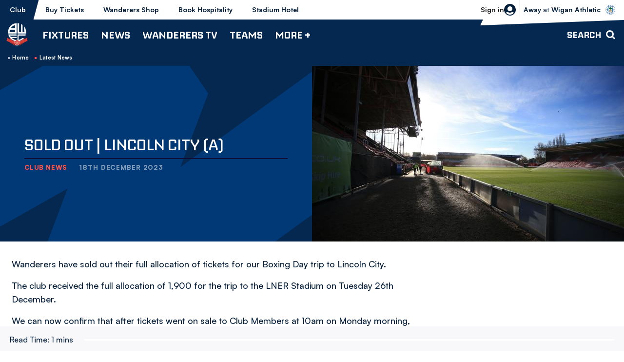

--- FILE ---
content_type: text/css
request_url: https://www.bwfc.co.uk/themes/custom/clubcast/css/global.6ace93b4ec09693eb2e8.css?t8u1xt
body_size: 10501
content:
@keyframes dot-bounce{0%{transform:translateY(0)}5%{transform:translateY(2px)}20%{transform:translateY(-8px)}35%{transform:translateY(4px)}40%{transform:translateY(0)}to{transform:translateY(0)}}@keyframes dot-fade{0%{opacity:1}50%{opacity:.2}to{opacity:1}}@keyframes dot-pulse{0%{transform:scale(1)}5%{transform:scale(.98)}50%{transform:scale(1.5)}to{transform:scale(1)}}@keyframes full-height{0%{height:0}to{height:100%}}@keyframes fade-in{0%{opacity:0}to{opacity:1}}:root{--columns:1;--gap:1rem}b,strong{font-weight:600}pre{margin-bottom:1rem}.block--narrow{padding:0 1rem}@media screen and (min-width:48em){.block--narrow{padding:0 4rem}}@media print,screen and (min-width:64em){.block--narrow{padding:0 5rem}}@media screen and (min-width:80em){.block--narrow{padding:0 7rem}}@media screen and (min-width:90em){.block--narrow{margin:0 auto;max-width:104rem}}@media print,screen and (min-width:40em){.block--narrow .field__items{max-width:31.25rem}}.button{left:0;position:relative;transition:.14s}.button,.button:hover{text-decoration:none;top:0}.button:hover{background-color:#1e1e1e;bottom:0;color:#fff}button .button,input .button{border-bottom:3px solid}button .button:hover,input .button:hover{left:0;top:0}input[type=radio]{accent-color:#f09;height:1rem;margin:0;vertical-align:middle;width:1rem}input[type=checkbox]{accent-color:#f09;height:1.5rem;margin:0;width:1.5rem}input[type=checkbox],input[type=radio]{margin-bottom:0}input[type=checkbox]+label,input[type=radio]+label{font-weight:600}.m-form{margin:1rem 0;padding:0 1rem}@media screen and (min-width:48em){.m-form{padding:0 4rem}}@media print,screen and (min-width:64em){.m-form{padding:0 5rem}}@media screen and (min-width:80em){.m-form{padding:0 7rem}}@media screen and (min-width:90em){.m-form{margin:1rem auto;max-width:104rem}}@media screen and (min-width:48em){.form-item,.form-wrapper{max-width:31.25rem}}.form-item--error-message{margin-bottom:1.5rem}@media screen and (min-width:23.4375em){input[type=submit]{min-width:14.0625rem}}.fieldset-legend,.form-composite>legend,.label,label,legend{background:transparent;font-family:Inter,Helvetica,Roboto,Arial,sans-serif;letter-spacing:normal;margin:0 0 .5rem}.fieldset-legend,.label{color:#1e1e1e;font:600 1rem Inter,Helvetica,Roboto,Arial,sans-serif;line-height:1.8;padding:0}fieldset{border:1px solid #e6e6e6;padding:.3125rem .625rem .625rem}.form-composite>.fieldset-wrapper>.description,.form-item .description{font-size:1rem;margin:0 0 1rem}.form-composite>.fieldset-wrapper{margin-bottom:1rem}.form-actions{display:flex;flex-wrap:wrap;justify-content:flex-start;width:100%}.form-actions>input:not(:last-child){margin-right:1rem}.container-inline{display:flex;flex-direction:row;flex-wrap:wrap}.container-inline>.form-item{flex:1;margin:0 .625rem}.container-inline>.form-item:first-child{margin-left:0}.container-inline>.form-item:last-child{margin-right:0}.form-type-checkbox{display:flex;flex-direction:row}.form-type-checkbox .option{flex:1}.m-contact__checkbox{align-items:center;display:flex}.m-contact__checkbox label{margin:0 0 0 .5rem}.form-hollow{background-color:#fff;background-position:100%;border:0;border-bottom:.125rem solid #1e1e1e;border-radius:0;padding:0 1.5rem 0 0}.webform-confirmation{margin-top:2.5rem;padding:0 1.25rem}.password-strength{display:flex;flex-direction:column-reverse;margin:-.625rem 0 1.5rem;width:100%}.password-strength__title{font-size:.875rem;font-weight:600;padding-left:1.5rem;position:relative}.password-strength__title:before{background:url([data-uri]) no-repeat 50%/contain;content:"";height:1.125rem;left:0;position:absolute;top:.0625rem;width:1.125rem}.password-strength__text{font-weight:400}.password-strength__meter{background-color:#f8f8fa;height:.25rem}.password-strength__indicator.is-weak{background-color:#c30000}.password-strength__indicator.is-fair{background-color:#ff9c00}.password-strength__indicator.is-good{background-color:#fc0}.password-strength__indicator.is-strong{background-color:#16d600}.password-confirm:not(.form-text){align-items:center;display:flex;font-size:.875rem;font-weight:600;position:relative}.password-confirm:not(.form-text) .error,.password-confirm:not(.form-text) .ok{font-size:0}.password-confirm:not(.form-text) .error:before,.password-confirm:not(.form-text) .ok:before{content:"";display:inline-block;height:1.125rem;margin-left:.3125rem;width:1.125rem}.password-confirm:not(.form-text) .error:before{background:url([data-uri]) no-repeat 50%/contain}.password-confirm:not(.form-text) .ok:before{background:url([data-uri]) no-repeat 50%/contain}.password-suggestions{background-color:#f8f8fa;border:0;border-radius:.5rem;font-size:.875rem;font-weight:600;max-width:100%;padding:1rem}.password-suggestions ul{font-weight:400;list-style:none;margin:.5rem 0 0}.password-suggestions ul>*+*{margin-top:.5rem}.password-suggestions li{padding-left:1.5625rem;position:relative}.password-suggestions li:before{background:url([data-uri]) no-repeat 0 0/contain;content:"";height:1.0625rem;left:0;position:absolute;top:50%;transform:translateY(-50%);width:1.0625rem}select{border-color:#1e1e1e;font:normal 1rem Inter,Helvetica,Roboto,Arial,sans-serif}details{border:2px solid #ddd}.details-description{margin-bottom:1rem}.profile{font-size:1.125rem;max-width:45rem;padding:0 1.25rem}@media print,screen and (min-width:40em){.profile{padding:0 2.5rem}}.profile .form-wrapper{padding:1.125rem 0}.profile legend{margin-bottom:0}.profile .fieldset-legend{font:700 1.375rem Inter,Helvetica,Roboto,Arial,sans-serif}@media screen and (min-width:48em){.profile .fieldset-legend{font-size:1.875rem}}.profile .field{display:flex;flex-direction:column;justify-content:space-between;margin:0;padding:.75rem 0}@media print,screen and (min-width:40em){.profile .field{align-items:center;flex-direction:row}}.profile .field .field__label,.profile .field .label{font-weight:600}@media print,screen and (min-width:40em){.profile .field .field__item{text-align:right}}.m-form--dark{color:#fff;color:var(--form-color--dark,#fff)}.m-form--dark .form-item [type=color],.m-form--dark .form-item [type=date],.m-form--dark .form-item [type=datetime-local],.m-form--dark .form-item [type=datetime],.m-form--dark .form-item [type=email],.m-form--dark .form-item [type=month],.m-form--dark .form-item [type=number],.m-form--dark .form-item [type=password],.m-form--dark .form-item [type=search],.m-form--dark .form-item [type=tel],.m-form--dark .form-item [type=text],.m-form--dark .form-item [type=time],.m-form--dark .form-item [type=url],.m-form--dark .form-item [type=week],.m-form--dark .form-item select,.m-form--dark .form-item textarea{background:hsla(0,0%,100%,.1);background:var(--footer-webform-form-item-input-background--dark,hsla(0,0%,100%,.1));border:1px solid #fff;border:var(--form-input-border--dark,1px solid #fff);color:#fff;color:var(--footer-webform-form-item-input-color--dark,#fff)}.m-form--dark .fieldset-legend,.m-form--dark .label,.m-form--dark label{color:#fff;color:var(--form-label-color--dark,#fff);font-size:.875rem;font-size:var(--form-label-font-size--dark,.875rem);text-transform:none;text-transform:var(--form-label-text-transform--dark,none)}body{margin-top:5rem}@media print,screen and (min-width:64em){body{margin-top:6.5rem}}@media screen and (max-width:63.99875em){.mobile-inline-nav--open,.mobile-login--open,.mobile-menu--open,.mobile-search--open{overflow:hidden}}.tabs.primary{margin-bottom:0}.tabs.primary .is-active{background-color:#f09}@media print,screen and (max-width:47.99875em){.table-scroll>table td{vertical-align:top}}.layout-container{position:relative}:is(.m-content__content,.m-article__content,.m-landing__content) table{width:100%!important}@media screen and (min-width:48em){.grecaptcha-badge{bottom:60px!important}}@view-transition{navigation:auto}.primary-bg{background:#f09}.dialog-off-canvas-main-canvas{--clubcast-offset-left:var(--drupal-displace-offset-left,0px);--clubcast-offset-top:var(--drupal-displace-offset-top,0px);--clubcast-offset-right:var(--drupal-displace-offset-right,0px);--clubcast-offset-bottom:var(--drupal-displace-offset-bottom,0px)}.m-app-links{display:flex;justify-content:center;list-style:none;margin:0}.m-app-links li{height:3.3125rem;width:3.3125rem}.m-app-links li:not(:first-child){margin-left:1rem}.m-app-links li a{display:block;height:100%}.m-app-links li a img{display:block}.m-auxiliary-nav{margin:0;margin:var(--auxiliary-nav-margin,0)}.m-auxiliary-nav__menu{align-items:center;color:#fff;color:var(--auxiliary-nav-color,#fff);display:flex;flex:1;font-size:.875rem;font-size:var(--auxiliary-nav-font-size,.875rem);font-weight:700;font-weight:var(--auxiliary-nav-font-weight,bold);list-style:none;margin:0}@media print,screen and (min-width:64em){.m-auxiliary-nav__menu{font-size:1rem;font-size:var(--auxiliary-nav-font-size,1rem);height:100%}}.m-auxiliary-nav__menu-item{flex:0 1 auto;line-height:normal}.m-auxiliary-nav__menu-item:not(:first-child) a{border-left:.125rem solid #1e1e1e}.m-auxiliary-nav__menu-link{color:inherit;display:block;margin:.625rem 0;margin:var(--auxiliary-nav-menu-link-margin,.625rem 0);padding:0 1rem}@media print,screen and (min-width:64em){.m-auxiliary-nav__menu-link{line-height:1;margin:.75rem 0 .75rem .5rem;margin:var(--auxiliary-nav-menu-link-margin,.75rem 0 .75rem .5rem);position:relative}.m-auxiliary-nav__menu-link:after{background:#f09;bottom:-1.0625rem;content:"";display:block;height:.375rem;left:0;margin:auto;position:absolute;right:0;top:auto;transform:none;transition:.25s;width:0}.m-auxiliary-nav__menu-link:hover{text-decoration:none}.m-auxiliary-nav__menu-link:hover:after{width:100%}}.m-auxiliary-nav__menu-link--active{background:none;background:var(--auxiliary-nav-background--active,none);color:#f09;color:var(--auxiliary-nav-color--active,#f09)}.m-auxiliary-nav__menu-link:hover{background:none;background:var(--auxiliary-nav-background--hover,none);color:#f09;color:var(--auxiliary-nav-color--hover,#f09);text-decoration:none}@media print,screen and (min-width:64em){.m-auxiliary-nav__menu-link:hover:after{width:calc(100% - 2rem)}}.m-breadcrumb{background:#a8a9a9;padding:.5rem 1rem}.m-breadcrumb__list{display:flex;flex-direction:row;font-size:.75rem;font-weight:800;letter-spacing:.0175rem;margin:0;max-width:100%;position:relative;text-transform:uppercase}@media screen and (min-width:48em){.m-breadcrumb__list{margin:0 0 0 1.5rem}}.m-breadcrumb__item{list-style:none;margin:0 .375rem}@media screen and (max-width:63.99875em){.m-breadcrumb__item{display:none}}.m-breadcrumb__item:first-child{margin-left:0}@media screen and (max-width:63.99875em){.m-breadcrumb__item:nth-last-child(2){display:block;margin-left:0;position:relative}}@media print,screen and (min-width:64em){.m-breadcrumb__item:before{content:"-";display:inline-block}.m-breadcrumb__item:first-child:before{border:2px solid #f09;border-radius:.375rem;content:"";display:block;height:.5rem;left:-.75rem;position:absolute;top:50%;transform:translateY(-50%);width:.5rem}}.m-breadcrumb__item:last-child .m-breadcrumb__link,.m-breadcrumb__item:last-child .m-breadcrumb__page{color:#f09}@media screen and (max-width:63.99875em){.m-breadcrumb__item:nth-last-child(2) .m-breadcrumb__link{position:relative}.m-breadcrumb__item:nth-last-child(2) .m-breadcrumb__link:before{content:"< Back to ";display:inline-block}}.m-breadcrumb__link{padding:0}.m-footer-cta{background:#1e1e1e;color:#fff}.m-footer-cta__inner{display:flex;flex-direction:column;flex-direction:var(--footer-cta-inner-direction,column)}@media print,screen and (min-width:64em){.m-footer-cta__inner{flex-direction:row;flex-direction:var(--footer-cta-inner-direction,column);--footer-cta-inner-direction:row;align-items:center;align-items:var(--footer-cta-inner-align-items,center);flex-wrap:wrap}}.m-footer-cta__block{align-items:center;display:flex;flex-wrap:wrap;justify-content:center;text-align:center}.m-footer-cta__block>*+*{margin-top:1.5rem}@media print,screen and (min-width:64em){.m-footer-cta__block{border:0;flex:1 1 33.33%;margin:0}}.m-footer-cta__block-title{flex:1 0 100%;flex:var(--footer-cta-block-title-flex,1 0 100%);font-size:1rem;font-size:var(--footer-cta-block-title-font-size,1rem);font-weight:600;line-height:1;margin-bottom:0;text-transform:capitalize}.m-footer-cta__strapline{max-width:3.75rem}@media print,screen and (min-width:64em){.m-footer-cta__strapline{max-width:2.8125rem}}@media screen and (min-width:80em){.m-footer-cta__strapline{max-width:4.5rem}}.m-footer-cta__strapline img{position:relative;z-index:2}.m-footer-nav{border-bottom:.125rem solid #eaf0f2;border-top:.125rem solid #eaf0f2;font-family:Inter,Helvetica,Roboto,Arial,sans-serif;margin:0;padding:2rem;padding:var(--footer-nav-padding,2rem)}@media print,screen and (min-width:40em){.m-footer-nav{padding:1rem 1rem 0;padding:var(--footer-nav-padding,1rem 1rem 0)}}.m-footer-nav .menu{align-items:center;color:#1e1e1e;display:flex;flex-direction:column;font-size:.75rem;font-weight:700;justify-content:center;list-style:none;margin:0}@media screen and (max-width:39.99875em){.m-footer-nav .menu>*+*{margin-top:.75rem}}@media print,screen and (min-width:40em){.m-footer-nav .menu{flex-direction:row;flex-wrap:wrap;justify-content:flex-start}}.m-footer-nav .menu-item{padding:0}@media print,screen and (min-width:40em){.m-footer-nav .menu-item{flex:0 0 auto;margin-bottom:1rem;padding:0 1rem}}.m-footer-nav .menu-item a{color:inherit;font-size:.75rem;font-size:var(--footer-nav-menu-item-font-size,.75rem);font-weight:700}.m-footer--simplified .m-footer-nav .menu-item a{color:inherit;font-size:inherit;font-size:var(--login-footer-nav-menu-item-font-size,inherit);font-weight:inherit}.m-footer-sponsors{background:none;margin:0;margin:var(--footer-sponsors-margin,0);padding:2rem 0 0;padding:var(--footer-sponsors-padding,2rem 0 0)}@media print,screen and (max-width:47.99875em){.m-footer-sponsors{padding:0 0 1rem;padding:var(--footer-sponsors-padding,2rem 0 0);--footer-sponsors-padding:0 0 1rem}}.m-footer-sponsors__inner{display:flex;flex-direction:column}.m-footer-sponsors__row{display:flex;justify-content:center;padding:0 0 1.5rem;padding:var(--footer-sponsors-row-padding,0 0 1.5rem)}.m-footer-sponsors__title{color:inherit;font-size:.75rem;font-size:var(--footer-sponsors-title-font-size,.75rem);font-weight:500;padding:2rem 1rem;padding:var(--footer-sponsors-title-padding,2rem 1rem);text-transform:uppercase}.m-footer-sponsors__list{display:flex;flex-wrap:wrap;gap:1rem;list-style:none;margin:0;width:auto;width:var(--footer-sponsors-list-width,auto);--columns:2;--columns:var(--footer-sponsors-list-columns,2);justify-content:center;max-width:58.4375rem}@media print,screen and (min-width:40em){.m-footer-sponsors__list{--columns:var(--footer-sponsors-list-columns,3)}}@media screen and (min-width:48em){.m-footer-sponsors__list{--columns:var(--footer-sponsors-list-columns,4)}}@media print,screen and (min-width:64em){.m-footer-sponsors__list{--columns:var(--footer-sponsors-list-columns,5)}}.m-footer-sponsors__list img{display:block;height:auto;height:var(--footer-sponsors-image-height,auto);margin:auto;width:auto;width:var(--footer-sponsors-image-width,auto)}.m-footer-sponsors__item{display:flex;flex-basis:100%;flex-basis:calc(100%/var(--columns, 1) - var(--gap, 1rem)/var(--columns, 1)*(var(--columns, 1) - 1));flex-direction:column;justify-content:center;margin:0;padding:0 1rem;padding:var(--footer-sponsors-item-padding,0 1rem)}@media screen and (min-width:48em){.m-footer-sponsors__item{padding:0 1.5rem;padding:var(--footer-sponsors-item-padding,0 1.5rem)}}@media print,screen and (min-width:64em){.m-footer-sponsors__item{padding:0 2rem;padding:var(--footer-sponsors-item-padding,0 2rem)}}.m-footer-sponsors__row--primary .m-footer-sponsors__list{--columns:var(--footer-sponsors-list-primary-columns,1)}@media print,screen and (min-width:40em){.m-footer-sponsors__row--primary .m-footer-sponsors__list{--columns:var(--footer-sponsors-list-primary-columns,2)}}@media print,screen and (min-width:64em){.m-footer-sponsors__row--primary .m-footer-sponsors__list{--columns:var(--footer-sponsors-list-primary-columns,3)}}.m-footer-sponsors__item a{display:block;margin:auto;max-width:7.75rem;width:100%}.m-footer-sponsors__item .m-sponsor{margin:auto 0}.m-footer-sponsors__level{display:none}.m-footer{overflow:hidden;position:relative}.m-footer--simplified{background-color:#fff;border-top:.125rem solid #f09}.m-footer__inner{display:flex;flex-direction:column}@media screen and (min-width:48em){.m-footer__inner{flex-direction:row;flex-wrap:wrap}}.m-footer--simplified .m-footer__inner{margin:0 auto;max-width:100%}.m-footer__row{flex:1 1 100%}.m-footer__logo{align-items:center;display:none;justify-content:center;margin:0 auto 1.5rem;overflow:hidden;position:relative}.m-footer__logo img{display:block;margin:0 auto}.m-footnote{align-items:center;display:flex;flex-direction:column;font-size:.75rem;font-size:var(--footnote-font-size,.75rem);font-weight:600;justify-content:center;padding:0 3.75rem;padding:var(--footnote-padding,0 3.75rem);position:relative;text-align:center}@media screen and (min-width:48em){.m-footnote{flex-direction:row;justify-content:space-between;padding:1rem 1rem 1rem 4.6875rem;padding:var(--footnote-padding,1rem 1rem 1rem 4.6875rem);text-align:left}}.m-footnote--simplified{display:flex;flex:1 1 100%;flex-direction:column;font:600 .75rem Inter,Helvetica,Roboto,Arial,sans-serif;justify-content:space-between;text-align:left}@media screen and (min-width:48em){.m-footnote--simplified{flex-direction:row;padding:1rem;padding:var(--footer-simplified-footnote-padding,1rem)}}.m-footnote__crest{align-items:center;background-color:#f09;bottom:0;display:flex;height:100%;justify-content:center;left:0;margin:auto;padding:.625rem;position:absolute;top:0;width:2.4375rem}@media print,screen and (min-width:40em){.m-footnote__crest{width:3.6875rem}}.m-footnote--simplified .m-footnote__crest{display:none}.m-footnote__crest svg{fill:#fff}.m-footnote__author{color:#1e1e1e;font-weight:400;margin:.5rem 0;margin:var(--footnote-author-margin,.5rem 0)}@media screen and (min-width:48em){.m-footnote__author{margin:0;margin:var(--footnote-author-margin,0)}}.m-footnote__author>a{color:inherit;font-weight:600}.m-footnote__copyright{color:#1e1e1e;margin:1rem 0 0;margin:var(--footnote-copyright-margin,1rem 0 0)}@media screen and (min-width:48em){.m-footnote__copyright{margin:0;margin:var(--footnote-copyright-margin,0)}}.m-footnote--simplified .m-footnote__copyright{color:inherit}@media print,screen and (min-width:40em){.m-footnote__item{align-items:center;display:flex}}.m-footnote__svg{display:inline-block;height:1.6875rem;margin-left:.625rem;width:3.125rem}.glide{box-sizing:border-box;position:relative;width:100%}.glide *{box-sizing:inherit}.glide__slides,.glide__track{overflow:hidden}.glide__slides{backface-visibility:hidden;display:flex;flex-wrap:nowrap;list-style:none;position:relative;touch-action:pan-Y;transform-style:preserve-3d;white-space:nowrap;width:100%;will-change:transform}.glide__slide,.glide__slides--dragging{-webkit-user-select:none;-moz-user-select:none;user-select:none}.glide__slide{flex-shrink:0;height:100%;white-space:normal;width:100%;-webkit-touch-callout:none;-webkit-tap-highlight-color:rgba(0,0,0,0)}.glide__slide a{-webkit-user-select:none;user-select:none;-webkit-user-drag:none;-moz-user-select:none;-ms-user-select:none}.glide__arrows,.glide__bullets{-webkit-touch-callout:none;-webkit-user-select:none;-moz-user-select:none;user-select:none}.glide--rtl{direction:rtl}.glide--cssglide .glide__slides>*{flex:0 0 auto;width:100%;width:calc(100%/var(--glide-per-view, 1) - ((var(--glide-per-view, 1) - 1)*10/var(--glide-per-view, 1) + var(--glide-peek-before, 0)/var(--glide-per-view, 1) + var(--glide-peek-after, 0)/var(--glide-per-view, 1))*1px)}.glide__slides{list-style-type:none;margin:0;overflow:unset;padding:0}.glide__slide{display:flex;height:auto}.glide__bullets{display:flex;justify-content:center;margin:.5rem 0}@media print,screen and (min-width:64em){.glide__bullets{display:none}}.o-videos .glide__bullets{display:none}.glide__arrows{display:flex;flex:1;justify-content:space-between}@media print,screen and (max-width:47.99875em){.o-videos .glide__arrows{display:none}}.glide__arrow{align-items:center;background-color:#383838;border-radius:100%;box-shadow:0 2px 4px 0 rgba(0,0,0,.15);cursor:pointer;display:flex;height:3rem;justify-content:center;position:relative;width:3rem;z-index:2}.glide__arrow--disabled{opacity:0;visibility:hidden}.glide__arrows--dark .glide__arrow{background:none;box-shadow:none}.o-videos .glide__arrow{margin-top:-3.4375rem;position:absolute;top:50%;transform:translateY(-50%)}.glide__arrow:before{content:"";height:1.25rem;left:50%;position:absolute;top:50%;transform:translate(-50%,-50%);width:1.25rem}.glide__arrows--dark .glide__arrow:before{height:1.625rem;width:1.625rem}.glide__arrow--left{left:0}.o-videos .glide__arrow--left{left:-1.25rem}.glide__arrow--left:before{background:url([data-uri]) no-repeat 50%/contain}.glide__arrows--dark .glide__arrow--left:before{background-image:url([data-uri])}.glide__arrow--right{right:0}.o-videos .glide__arrow--right{right:-1.25rem}.glide__arrow--right:before{background:url([data-uri]) no-repeat 50%/contain}.glide__arrows--dark .glide__arrow--right:before{background-image:url([data-uri])}.m-header-account{background:#383838;background:var(--header-account-background,#383838);color:#fff;display:block;margin:0;margin:var(--header-account-margin,0);opacity:0;padding:0;padding:var(--header-account-padding,0);visibility:hidden;width:100%;z-index:100}@media screen and (max-width:63.99875em){.m-header-account{height:calc(100% - 5rem);left:-100%;overflow-y:auto;position:fixed;top:5rem}}@media print,screen and (min-width:64em){.m-header-account{left:0;margin:auto;margin:var(--header-account-margin,auto);padding:2.8125rem 2.8125rem 0;padding:var(--header-account-padding,2.8125rem 2.8125rem 0);position:absolute;right:0;top:100%;transition:.14s;width:100%}}.m-header-account.is-open{opacity:1;visibility:visible}@media screen and (max-width:63.99875em){.m-header-account.is-open{left:0}}.m-header-account__menu{flex-direction:column;list-style:none;margin:0;margin:var(--header-account-menu-margin,0);padding:0 1.5rem;position:static;text-transform:capitalize}[data-whatinput=mouse] .m-header-account__menu{outline:0}@media screen and (min-width:48em)and (max-width:63.99875em){.m-header-account__menu{margin:5.375rem 0 0;margin:var(--header-account-menu-margin,5.375rem 0 0)}}@media print,screen and (min-width:64em){.m-header-account__menu{height:100%;margin:0 0 3rem;margin:var(--header-account-menu-margin,0 0 3rem);padding:0 2rem}}.m-header-account__menu .menu-item{border-bottom:.125rem solid;padding:0}@media screen and (min-width:48em)and (max-width:63.99875em){.m-header-account__menu .menu-item{margin:0 auto;max-width:39rem;width:100%}}@media print,screen and (min-width:64em){.m-header-account__menu .menu-item{border:0;padding:0 0 0 .5rem}}.m-header-account__menu .menu-item a{background:none;color:inherit;display:block;overflow:hidden;padding:.625rem 5.625rem .625rem 0;padding:var(--header-account-menu-item-anchor-padding,.625rem 5.625rem .625rem 0);position:relative;text-overflow:ellipsis;transition:.14s;white-space:nowrap}@media print,screen and (min-width:64em){.m-header-account__menu .menu-item a{padding:.25rem .625rem .25rem 0;padding:var(--header-account-menu-item-anchor-padding,.25rem .625rem .25rem 0)}}.m-header-account__menu .menu-item a:hover{opacity:.5;text-decoration:none}.m-header-account__menu .menu-item .menu-item-icon{align-items:center;display:flex;height:100%;justify-content:flex-end;padding-left:.8125rem;position:absolute;right:0;top:50%;transform:translateY(-50%)}@media print,screen and (min-width:64em){.m-header-account__menu .menu-item .menu-item-icon{display:none}}.m-header-account__menu .menu-item .menu-item-icon:before{background:url([data-uri]) no-repeat 50%;content:"";height:1.5625rem;width:1.5625rem}.m-header-account__cta-label{color:#fff;font:700 1.5rem Inter,Helvetica,Roboto,Arial,sans-serif;padding:.625rem 0;position:relative}@media screen and (min-width:48em)and (max-width:63.99875em){.m-header-account__cta-label{margin:-5.375rem 0 1.75rem}}@media print,screen and (min-width:64em){.m-header-account__cta-label{padding:0}}.m-header-account__cta-label:before{background-color:#fff;content:"";height:100%;left:-1.5rem;position:absolute;top:0;width:calc(100% + 48px);z-index:-1}@media print,screen and (min-width:64em){.m-header-account__cta-label:before{display:none}}.m-header-account__cta-label span{background-color:#f09;display:inline-block;line-height:1;padding:.4375rem .3125rem}@media print,screen and (min-width:64em){.m-header-account__cta-label span{line-height:1rem;padding:.625rem}}.m-header-sponsor{align-items:center;display:flex;width:4.375rem;z-index:100}@media print,screen and (max-width:47.99875em){.m-header-sponsor{display:none}}.m-header-sponsor--mobile{background-color:#f09;color:#fff;display:block;height:3.5rem;left:-100%;position:fixed;top:5rem;transition:.25s;width:100%;z-index:200}@media screen and (min-width:48em){.m-header-sponsor--mobile{display:none}}.mobile-menu--open .m-header-sponsor--mobile{left:0}.m-header-sponsor a{display:block;padding:.3125rem}.m-header-sponsor--mobile a{align-items:center;color:inherit;display:flex;font-size:.875rem;font-weight:500;justify-content:space-between;margin:0;max-height:3.5rem;padding:.3125rem 1rem}.m-header-sponsor--mobile a:before{content:"Principal Partner";display:inline-block;margin-right:.3125rem;text-transform:uppercase}.m-header-sponsor--mobile a img{display:block;max-height:2.875rem;width:auto}body{--header-height:5rem}@media print,screen and (min-width:64em){body{--header-height:6.5rem}}.m-header{--header-collapse-mode:debounce;height:5rem;height:var(--header-height,5rem);margin:0;margin:var(--header-margin,0);z-index:100}@media print,screen and (min-width:64em){.m-header{height:6.5rem;height:var(--header-height,6.5rem);left:0;left:var(--clubcast-offset-left,0);position:fixed;right:0;right:var(--clubcast-offset-right,0);top:0;top:var(--clubcast-offset-top,0);transition:margin .24s}.m-header--collapsed{margin:-3.25rem 0 0;margin:var(--header-margin--collapsed,-3.25rem 0 0)}}.m-header__logo,.m-header__search{z-index:200}.m-header__inner{background-color:#fff;display:flex;flex-wrap:wrap;height:100%;height:var(--header-inner-height,100%);padding:0 0 0 4.6875rem;padding:var(--header-inner-padding,0 0 0 4.6875rem);position:relative}@media print,screen and (min-width:64em){.m-header__inner{height:6.375rem;height:var(--header-inner-height,6.375rem);padding:0 0 0 6.375rem;padding:var(--header-inner-padding,0 0 0 6.375rem)}}.m-header__logo{align-items:center;background:#f09;bottom:0;display:flex;height:100%;height:var(--header-logo-height,100%);left:0;margin:auto;margin:var(--header-logo-margin,auto);position:absolute;top:0;width:4.6875rem;width:var(--header-logo-width,4.6875rem)}@media print,screen and (min-width:64em){.m-header__logo{display:block;height:6.375rem;height:var(--header-logo-height,6.375rem);overflow:hidden;width:6.375rem;width:var(--header-logo-width,6.375rem)}}.m-header__logo-link{display:block;height:0;overflow:hidden;padding-top:100%;position:relative;width:100%}.m-header__logo-link>img{height:100%;left:0;-o-object-fit:contain;object-fit:contain;position:absolute;top:0;width:100%}.m-header--collapsed .m-header__logo-link{display:block;height:0;overflow:hidden;padding-top:50%;position:relative;width:100%}@media print,screen and (min-width:64em){.m-header--collapsed .m-header__logo-link{top:3.125rem;top:var(--header-logo-link-top-position--collapsed,3.125rem);transition:.24s}}.m-header__logo-img{height:100%;left:0;-o-object-fit:cover;object-fit:cover;position:absolute;top:0;width:100%;fill:#fff;padding:1rem;padding:var(--header-logo-img-padding,1rem)}.m-header__main,.m-header__top-hat{align-items:center;display:flex;flex:1 0 100%}@media print,screen and (min-width:64em){.m-header__main,.m-header__top-hat{align-items:stretch}}.m-header__top-hat{background:#383838;height:50%;height:var(--header-top-hat-height,50%)}.m-header__main{background:transparent;height:50%;height:var(--header-main-height,50%)}.m-header__top-hat--right{align-content:center;color:#fff;display:block;display:var(--header-top-hat-right-display,block);font-size:.875rem;font-size:var(--header-top-hat--right-font-size,.875rem);font-weight:700;padding-right:1rem;position:absolute;right:0;top:0}.m-header__partner{color:#fff;display:none;font-size:.75rem;font-size:var(--header-partner-font-size,.75rem);font-weight:500;margin:0;margin:var(--header-partner-margin,0);text-transform:uppercase}@media screen and (min-width:48em){.m-header__partner{align-items:center;display:flex;justify-content:flex-end;margin:0 0 0 auto;margin:var(--header-partner-margin,0 0 0 auto)}}.m-header__partner-title{margin:0;margin:var(--header-partner-title-margin,0)}@media screen and (min-width:48em){.m-header__partner-title{margin:0 .5rem 0 0;margin:var(--header-partner-title-margin,0 .5rem 0 0)}}.m-header__nav{height:auto;height:var(--header-nav-height,auto)}@media print,screen and (min-width:64em){.m-header__nav{display:flex}}.m-header__ctas{align-self:center;display:flex;flex-wrap:wrap;gap:.5rem;gap:var(--header-ctas-gap,.5rem);margin:0;margin:var(--header-ctas-margin,0);z-index:100}.m-header__cta{background:#f09;background:var(--header-cta-background,#f09);border:0;border:var(--header-cta-border,0);border-radius:0;color:#1e1e1e;color:var(--header-cta-color,#1e1e1e);display:inline-block;font:500 .875rem Inter,Helvetica,Roboto,Arial,sans-serif;font:500 var(--header-cta-font-size,.875rem) Inter,Helvetica,Roboto,Arial,sans-serif;padding:.375rem .625rem;padding:var(--header-cta-padding,.375rem .625rem)}.m-header__cta:hover{background:#d90082;color:#fff;text-decoration:none}.m-header__search{display:flex;height:auto;height:var(--header-search-height,auto);margin:0 1rem 0 .5rem;margin:var(--header-search-margin,0 1rem 0 .5rem);position:relative;width:2.5rem;width:var(--header-search-width,2.5rem);z-index:100}@media screen and (min-width:48em){.m-header__search{right:0;width:auto;width:var(--header-search-width,auto)}}@media print,screen and (min-width:64em){.m-header__search{margin:0 1rem;margin:var(--header-search-margin,0 1rem)}}.m-header__search .js--toggle-search--close{display:none}.m-header__search-btn{border-radius:0;color:#1e1e1e;cursor:pointer;display:block;width:100%}@media screen and (min-width:48em){.m-header__search-btn{align-items:center;display:flex;justify-content:center}}@media print,screen and (min-width:64em){.m-header__search-btn{position:relative}.m-header__search-btn:after{background:#1e1e1e;bottom:0;content:"";display:block;height:.375rem;left:0;margin:auto;position:absolute;right:0;top:auto;transform:none;transition:.25s;width:0}.m-header__search-btn:hover{text-decoration:none}.m-header__search-btn:hover:after{width:100%}.m-header__search-btn.is-active:after{display:none}}.m-header__search-btn.is-active .js--toggle-search--close{display:inline-block}.m-header__search-btn.is-active .js--toggle-search--open{display:none}@media print,screen and (min-width:64em){.m-header__search-btn.is-active .m-header__search-btn-text{opacity:0;visibility:hidden}}@media screen and (max-width:63.99875em){.m-header__search-btn-icon{height:2.5rem;height:var(--header-search-btn-icon-height,2.5rem)}}.m-header__actions{height:auto;height:var(--header-actions-height,auto);margin:0 0 0 auto;margin:var(--header-actions-margin,0 0 0 auto);position:relative;width:2.5rem;width:var(--header-actions-width,2.5rem);z-index:100}@media print,screen and (min-width:64em){.m-header__actions{position:static}}.m-header__actions-btn{align-items:center;color:#1e1e1e;cursor:pointer;display:flex;height:100%;height:var(--header-actions-btn-height,100%);position:relative;width:2.5rem;width:var(--header-actions-btn-width,2.5rem)}@media print,screen and (min-width:64em){.m-header__actions-btn{position:relative}.m-header__actions-btn:after{background:#1e1e1e;bottom:0;content:"";display:block;height:.375rem;left:0;margin:auto;position:absolute;right:0;top:auto;transform:none;transition:.25s;width:0}.m-header__actions-btn:hover{text-decoration:none}.m-header__actions-btn.is-open:after,.m-header__actions-btn:hover:after{width:100%}}@media print,screen and (max-width:47.99875em){.m-header__actions-text,.m-header__search-btn-text{display:none}}.m-header__actions-text{font-size:1rem;font-size:var(--header-actions-text-font-size,1rem);font-weight:700}.m-header__search-btn-text{font-size:1rem;font-size:var(--header-search-btn-font-size,1rem);font-weight:700;margin:0 .375rem 0 0;margin:var(--header-search-btn-text-margin,0 .375rem 0 0);transition:.14s}.m-header__actions-icon{align-items:center;cursor:pointer;display:flex;flex-direction:column;justify-content:center;margin:0 .5rem 0 0;margin:var(--header-actions-icon-margin,0 .5rem 0 0);max-height:100%;position:relative}.m-header__actions-icon svg{display:inline-block;height:2rem;height:var(--header-actions-icon-svg-height,2rem);position:relative;width:2rem;width:var(--header-actions-icon-svg-width,2rem)}.m-header__actions-btn.is-open .m-header__actions-icon--open,.m-header__actions-icon--close{display:none}.m-header__actions-btn.is-open .m-header__actions-icon--close{display:flex}.m-header__language-switcher{cursor:pointer;display:none;margin-right:2rem;margin-right:var(--header-language-switcher-margin-right,2rem);z-index:100}.m-header__language-switcher-dropdown{display:none;padding-top:.625rem;position:absolute;right:0;top:100%;z-index:2}.m-header__language-switcher-button{align-items:center;cursor:pointer;display:flex;font-size:.875rem;font-weight:500;height:100%;justify-content:space-between;position:relative;text-transform:uppercase;width:1.875rem}@media print,screen and (min-width:64em){.m-header__language-switcher-button:before{background:#1e1e1e;bottom:0;content:"";display:block;height:.375rem;left:0;margin:auto;position:absolute;right:0;top:auto;transform:none;transition:.25s;width:0}}.m-header__language-switcher-button:after{border-left:.25rem solid transparent;border-right:.25rem solid transparent;border-top:.25rem solid #1e1e1e;content:"";height:0;transition:.25s;width:0}.m-header__language-switcher-wrp{background-color:#d5d5d5;border-radius:.1875rem}.m-header__language-switcher-item{list-style:none}.m-header__language-switcher-item a{border-bottom:.0625rem solid #d5d5d5;color:#1e1e1e;display:inline-block;font-size:.75rem;font-weight:500;line-height:normal;padding:.875rem 2.125rem;text-transform:uppercase}.m-header__language-switcher-item .is-active{color:#f09}.m-header__language-switcher-item:last-child a{border:0}.m-header__language-switcher-item a:hover{color:#f09;text-decoration:none}.m-header__language-switcher-item img{display:none}@media print,screen and (min-width:64em){.m-header__language-switcher-button:focus-visible:before,.m-header__language-switcher-button:hover:before{width:100%}}@media print,screen and (min-width:64em){.m-header__language-switcher.show .m-header__language-switcher-button:before{width:100%}}.m-header__language-switcher.show .m-header__language-switcher-button:after{transform:rotate(180deg)}.m-header__language-switcher.show .m-header__language-switcher-dropdown{display:block}.m-messages{background-position:1rem;background-size:32px;border:.125rem solid;box-shadow:none;color:#1e1e1e;font-size:1rem;font-weight:600;margin:1rem auto;max-width:36.625rem;padding-left:4.375rem}.m-messages--error{background-color:#fce8e8;background-image:url([data-uri]);border-color:#e41e1e}.m-messages--warning{background-color:#fdf9e6;background-image:url([data-uri]);border-color:#f0c509}.m-messages--status{background-color:ecf9e8;background-image:url([data-uri]);border-color:#4ac91e}.m-page-title{background:#fff;color:#1e1e1e;padding:1rem}@media screen and (min-width:48em){.m-page-title{padding:1.2rem 4rem}}@media print,screen and (min-width:64em){.m-page-title{padding:1.5rem 5rem}}@media screen and (min-width:80em){.m-page-title{padding:1.5rem 7rem}}.m-page-title .page-title,.m-page-title--search-page-title .m-page-title__heading{font-family:Inter,Helvetica,Roboto,Arial,sans-serif;font-size:1.3125rem;font-size:var(--page-title-font-size,1.3125rem);font-weight:500;letter-spacing:normal;letter-spacing:var(--page-title-letter-spacing,normal);margin-left:auto;margin-right:auto}@media print,screen and (min-width:40em){.m-page-title .page-title,.m-page-title--search-page-title .m-page-title__heading{font-size:1.5rem;font-size:var(--page-title-font-size,1.5rem)}}@media screen and (min-width:90em){.m-page-title .page-title,.m-page-title--search-page-title .m-page-title__heading{max-width:90rem}}.m-page-title--search-page-title .m-page-title__search-heading{margin:0 auto;margin:var(--page-title-login-search-heading-margin,0 auto)}.m-page-title--login{background:none;color:inherit;padding:1rem;padding:var(--page-title-login-padding,1rem 1rem)}@media print,screen and (min-width:64em){.m-page-title--login{padding:1rem 2rem;padding:var(--page-title-login-padding,1rem 2rem)}}.m-page-title--login .page-title{font-family:Inter,Helvetica,Roboto,Arial,sans-serif;font-weight:700;letter-spacing:normal;letter-spacing:var(--page-title-login-letter-spacing,normal);line-height:inherit;line-height:var(--page-title-login-title-line-height,inherit);margin:0 auto;margin:var(--page-title-login-title-margin,0 auto);padding:0;padding:var(--page-title-login-title-padding,0)}@media print,screen and (min-width:64em){.m-page-title--login .page-title{font-size:2.5rem;font-size:var(--page-title-login-title-font-size,2.5rem)}}.m-page-title--login .m-page-title__logo{max-width:9.375rem;width:100%}.m-page-title--login .m-page-title__logo img{height:auto;width:100%}.m-search{background:#383838;background:var(--search-background,#383838);display:flex;flex-direction:column;height:calc(100% - 5rem);height:var(--search-height,calc(100% - 5rem));left:0;margin:1.3125rem 0 0;margin:var(--search-margin,1.3125rem 0 0 0);opacity:0;padding:0;padding:var(--search-padding,0);position:fixed;transition:.14s;visibility:hidden;width:100%;width:var(--search-width,100%)}@media screen and (min-width:48em){.m-search{opacity:0;z-index:-1}}@media print,screen and (min-width:64em){.m-search{bottom:0;height:100%;height:var(--search-height,100%);max-height:3.1875rem;max-height:var(--search-max-height,3.1875rem);position:absolute;top:auto;width:0;width:var(--search-width,0);z-index:101}}.m-search.is-active{opacity:1;visibility:visible;z-index:200}@media print,screen and (min-width:64em){.m-search.is-active{width:calc(100% - 60px);width:var(--search-width--active,calc(100% - 60px))}}@media screen and (min-width:48em){.m-search.is-active form{opacity:1;transition:.14s ease-in .24s;visibility:visible}}.m-search h2{font-size:1.5rem;font-weight:900}@media print,screen and (min-width:64em){.m-search h2{display:none}}.m-search__clear{align-items:center;bottom:.5rem;bottom:var(--search-clear-bottom,.5rem);cursor:pointer;display:flex;flex-direction:column;height:2.5rem;height:var(--search-clear-height,2.5rem);justify-content:center;opacity:.5;position:absolute;right:3.625rem;right:var(--search-clear-right,3.625rem);transition:.14s;width:2.5rem;width:var(--search-clear-width,2.5rem);z-index:1}.m-search__clear:before{background:url([data-uri]) no-repeat 50%/contain;content:"";display:block;height:100%;height:var(--search-clear-icon-height,100%);transition:.14s;width:100%;width:var(--search-clear-icon-width,100%)}.m-search__clear.is-active{opacity:1}.m-search form{margin:auto;margin:var(--search-form-margin,auto);padding:0 1.5rem;padding:var(--search-form-padding,0 1.5rem);position:relative;width:auto;width:var(--search-form-width,auto)}@media screen and (min-width:48em){.m-search form{opacity:0;visibility:hidden}}@media print,screen and (min-width:64em){.m-search form{display:flex;height:100%;width:100%;width:var(--search-form-width,100%)}}.m-search form .form--inline{display:flex;flex-wrap:wrap;position:relative}@media print,screen and (min-width:64em){.m-search form .form--inline{width:100%}}.m-search form .form--inline .form-actions,.m-search form .form--inline .form-item{margin:0}.m-search form .form--inline label{height:1px;overflow:hidden;position:absolute;width:1px;clip:rect(1px 1px 1px 1px);clip:rect(1px,1px,1px,1px);white-space:nowrap}.m-search form .form--inline .form-item{max-width:100%;max-width:var(--search-form-item-max-width,100%);width:100%}.m-search form .form--inline .form-text{background:none;background:var(--search-form-text-background,none);border:0;border-bottom:.125rem solid;border-bottom:var(--search-form-text-border-bottom,solid .125rem);border-radius:0;box-shadow:none;color:#fff;font-size:1.3125rem;font-size:var(--search-form-text-font-size,1.3125rem);font-weight:400;margin:0;margin:var(--search-form-text-margin,0);padding:.5rem 7.75rem .5rem 0;padding:var(--search-form-text-padding,.5rem 7.75rem .5rem 0)}@media print,screen and (min-width:64em){.m-search form .form--inline .form-text{border-bottom:0;border-bottom:var(--search-form-text-border-bottom,0);height:100%;padding:0 7.75rem 0 8rem;padding:var(--search-form-text-padding,0 7.75rem 0 8rem)}}.m-search form .form--inline .form-text::-webkit-input-placeholder{color:#fff;font-size:1.3125rem;font-size:var(--search-form-text-placeholder-font-size,1.3125rem);font-weight:400;opacity:.5}.m-search form .form--inline .form-text::-moz-placeholder{color:#fff;font-size:1.3125rem;font-size:var(--search-form-text-placeholder-font-size,1.3125rem);font-weight:400;opacity:.5}.m-search form .form--inline .form-text::placeholder{color:#fff;font-size:1.3125rem;font-size:var(--search-form-text-placeholder-font-size,1.3125rem);font-weight:400;opacity:.5}.m-search form .form--inline .form-actions{bottom:.5rem;bottom:var(--search-form-actions-bottom,.5rem);height:2.5rem;height:var(--search-form-actions-height,2.5rem);margin:0;margin:var(--search-form-actions-margin,0);position:absolute;right:.5rem;right:var(--search-form-actions-right,.5rem);width:auto;width:var(--search-form-actions-width,auto)}.m-search form .form--inline .form-submit{background:transparent url([data-uri]) no-repeat 50%/contain;border:0;box-shadow:none;color:transparent;height:2.5rem;height:var(--search-form-submit-height,2.5rem);margin:0;margin:var(--search-form-submit-margin,0);min-width:0;opacity:.5;overflow:hidden;padding:0;padding:var(--search-form-submit-padding,0);transition:.14s;width:2.5rem;width:var(--search-form-submit-width,2.5rem)}.m-search form .form--inline .form-submit.is-active{opacity:1}.m-search form .form--inline .form-submit:after,.m-search form .form--inline .form-submit:before{display:none}.m-social__menu{align-items:center;display:flex;list-style:none;margin:0 -.5rem}.m-social__menu li{flex:0 0 auto;padding:0 .5rem}.m-social__menu li a{align-items:center;background-color:#f09;border-radius:50%;display:flex;height:3.25rem;justify-content:center;width:3.25rem}@media print,screen and (min-width:64em){.m-social__menu li a{transition:.14s}}.m-social__menu li svg{fill:#fff}.m-social__menu li a:hover{background-color:transparent}.m-sponsor--sponsors-page{border:.0625rem solid;display:flex;flex-direction:column;position:relative}@media print,screen and (min-width:64em){.m-sponsor--sponsors-page:hover .m-sponsor__image img{transform:scale(1.1)}}.m-sponsor__block-link{height:100%;left:0;position:absolute;top:0;width:100%;z-index:2}.m-sponsor__block-link>span{height:1px;overflow:hidden;position:absolute;width:1px;clip:rect(1px 1px 1px 1px);clip:rect(1px,1px,1px,1px);white-space:nowrap}.m-sponsor__level{display:block;font:normal .75rem Inter,Helvetica,Roboto,Arial,sans-serif;overflow:hidden;text-align:center;text-overflow:ellipsis;white-space:nowrap}.m-sponsor--sponsors-page .m-sponsor__image{background:#fefefe;display:block;height:100%;position:relative;width:100%;z-index:1}.m-sponsor--sponsors-page .m-sponsor__image-inner{overflow:hidden;padding-top:56.25%;position:relative}.m-sponsor--sponsors-page .m-sponsor__image-inner>.media--type-cc-sponsor-entity{position:static}.m-sponsor--sponsors-page .m-sponsor__image img{bottom:0;left:0;margin:auto;position:absolute;right:0;top:0;transition:.24s}.m-sponsor--sponsors-page .m-sponsor__heading{background:#a8a9a9;color:#1e1e1e;padding:.5rem 1rem}.m-sponsor--players-sponsor .m-sponsor__image{margin:0 auto;max-width:10.625rem;padding-top:1rem}.m-sponsor__heading-title{margin-bottom:0;text-transform:capitalize}.m-ad-slot-group{flex-wrap:wrap;gap:2rem;gap:var(--ad-slot-group-gap,2rem);margin:0 auto;max-width:104rem}.m-ad-slot,.m-ad-slot-group{display:flex;justify-content:center}.m-ad-slot{margin:2rem 0}.o-loader{position:relative}.o-loader--active{min-height:7.5rem}.o-loader--no-min{min-height:auto}.o-loader__curtain{display:none}.o-loader__curtain:before{background:#fff;background:var(--loader-curtain-background,#fff);bottom:0;content:"";left:0;opacity:.5;position:absolute;right:0;top:0}.o-loader--active .o-loader__curtain{display:block}.o-loader__icon{background-color:#f09;background-color:var(--loader-icon-color,#f09);display:none;height:3.75rem;left:50%;-webkit-mask:url([data-uri]) no-repeat;mask:url([data-uri]) no-repeat;position:absolute;top:50%;transform:translate(-50%,-50%);width:3.75rem}.o-loader--active .o-loader__icon{display:block}.m-timeline-card .o-loader{height:100%}

--- FILE ---
content_type: text/css
request_url: https://www.bwfc.co.uk/themes/custom/bolton/css/inline_nav.9603afbca10fca6a7337.css?t8u1xt
body_size: 3734
content:
:root{--columns:1;--gap:1rem}@font-face{font-display:swap;font-family:Nippo;font-style:normal;font-weight:200 700;src:url(/themes/custom/bolton/assets/Nippo-Variable.f17d4193c87de6e2f744.woff2) format("woff2"),url(/themes/custom/bolton/assets/Nippo-Variable.d164e17870f912d955c8.woff) format("woff")}@font-face{font-display:swap;font-family:Satoshi;font-style:normal;font-weight:300 900;src:url(/themes/custom/bolton/assets/Satoshi-Variable.353a66cdd8922bb63107.woff2) format("woff2"),url(/themes/custom/bolton/assets/Satoshi-Variable.4db206aaad2132de9db7.woff) format("woff")}@keyframes dot-bounce{0%{transform:translateY(0)}5%{transform:translateY(2px)}20%{transform:translateY(-8px)}35%{transform:translateY(4px)}40%{transform:translateY(0)}to{transform:translateY(0)}}@keyframes dot-fade{0%{opacity:1}50%{opacity:.2}to{opacity:1}}@keyframes dot-pulse{0%{transform:scale(1)}5%{transform:scale(.98)}50%{transform:scale(1.5)}to{transform:scale(1)}}@keyframes full-height{0%{height:0}to{height:100%}}@keyframes fade-in{0%{opacity:0}to{opacity:1}}.m-inline-nav__wrapper{background:#0a234b;display:block;margin:0;transition:.25s;z-index:200}@media print,screen and (max-width:63.99875em){.m-inline-nav__wrapper{height:100%;left:-100%;overflow-y:auto;position:fixed;top:0;width:100%;width:calc(100% - var(--clubcast-offset-left, 0px))}}@media print,screen and (min-width:64em){.m-inline-nav__wrapper{background:#042850;padding:0 1rem}}@media print,screen and (min-width:64em)and (min-width:48em){.m-inline-nav__wrapper{padding:0 4rem}}@media print,screen and (min-width:64em)and (min-width:64em){.m-inline-nav__wrapper{padding:0 5rem}}@media screen and (min-width:64em)and (min-width:80em){.m-inline-nav__wrapper{padding:0 7rem}}@media print,screen and (min-width:64em){.m-inline-nav__wrapper--sidebar{padding:0}}@media print,screen and (max-width:63.99875em){.m-inline-nav__wrapper.is-open{left:0;left:var(--clubcast-offset-left,0)}}.m-inline-nav--sidebar{background:#003976}@media print,screen and (min-width:64em){.m-inline-nav--sidebar{margin-top:0;padding:0}}.m-inline-nav::-webkit-scrollbar{display:none}.m-inline-nav-button{border-radius:0;cursor:pointer;display:block;font-size:.875rem;font-size:var(--inline-nav-button-font-size,.875rem);font-weight:700;font-weight:var(--inline-nav-button-font-weight,bold);letter-spacing:.02rem;letter-spacing:var(--inline-nav-button-letter-spacing,.02rem);padding:.75rem 2.875rem .875rem 1rem;padding:var(--inline-nav-button-padding,.75rem 2.875rem .875rem 1rem);text-align:left;text-align:var(--inline-nav-button-text-align,left);width:100%}@media print,screen and (min-width:48em){.m-inline-nav-button{padding:.75rem 2.875rem .875rem;padding:var(--inline-nav-button-padding,.75rem 2.875rem .875rem)}}.m-inline-nav-button:after{background:url([data-uri]) no-repeat 50%/contain;content:"";height:1.5rem;position:absolute;right:1.25rem;top:50%;transform:translateY(-50%);width:1.5rem}.m-inline-nav-button--sidebar{margin:-2rem -1rem 2rem;width:calc(100% + 32px)}@media print,screen and (min-width:48em){.m-inline-nav-button--sidebar{margin:-2rem -2.5rem 2rem;width:calc(100% + 80px)}}@media print,screen and (min-width:64em){.m-inline-nav-button--sidebar{margin:0;width:100%}}.m-inline-nav__button-close{cursor:pointer;display:block;font-size:1.5rem;font-size:var(--inline-nav-button-close-font-size,1.5rem);line-height:1.25;line-height:var(--inline-nav-button-close-line-height,1.25);padding:.75rem 2.875rem .875rem 4rem;padding:var(--inline-nav-button-close-padding,.75rem 2.875rem .875rem 4rem);position:relative;text-align:left;width:100%}@media print,screen and (min-width:64em){.m-inline-nav__button-close{display:none}}.m-inline-nav__button-close:after,.m-inline-nav__button-close:before{content:"";position:absolute;top:50%;transform:translateY(-50%)}.m-inline-nav__button-close:before{background:url([data-uri]) no-repeat 50%/contain;height:1.5rem;left:1.5rem;width:1.5rem}.m-inline-nav__button-close:after{background:url([data-uri]) no-repeat 50%/contain;height:1.5rem;right:1.25rem;width:1.5rem}.m-inline-nav__heading{font-size:1.25rem;font-weight:600;letter-spacing:.02875rem;margin:0;opacity:1;padding:1rem 1.5rem}@media print,screen and (min-width:64em){.m-inline-nav__heading{display:none}.m-inline-nav--sidebar .m-inline-nav__heading{display:block;padding-right:4rem;position:relative}}.m-inline-nav__heading-inner{opacity:.5}@media print,screen and (min-width:64em){.m-inline-nav--sidebar .m-inline-nav__heading-inner{opacity:1}}.m-inline-nav__menu{list-style:none;margin:0;margin:var(--inline-nav-menu-margin,0);padding:0 1.5rem;padding:var(--inline-nav-menu-padding,0 1.5rem);position:static;text-transform:capitalize}[data-whatinput=mouse] .m-inline-nav__menu{outline:0}@media print,screen and (max-width:47.99875em){.m-inline-nav__menu{padding:3.375rem 1.5rem 0;padding:var(--inline-nav-menu-padding,3.375rem 1.5rem 0)}}@media print,screen and (min-width:48em)and (max-width:63.99875em){.m-inline-nav__menu{margin:5.375rem 0 0;margin:var(--inline-nav-menu-margin,5.375rem 0 0)}}@media print,screen and (min-width:64em){.m-inline-nav__menu{display:flex;flex-wrap:nowrap;font-size:1rem;font-weight:600;padding:0 0 1rem;padding:var(--inline-nav-menu-padding,0 0 1rem);position:relative}}@media screen and (min-width:90em){.m-inline-nav__menu{margin:0 auto;margin:var(--inline-nav-menu-margin,0 auto);max-width:90rem}}@media print,screen and (min-width:64em){.m-inline-nav--sidebar .m-inline-nav__menu{flex-direction:column;font-size:1rem;font-weight:500;padding:1rem 1.5rem}}.m-inline-nav__item{border-bottom:.125rem solid;padding:0}@media print,screen and (min-width:48em)and (max-width:63.99875em){.m-inline-nav__item{margin:0 auto;max-width:39rem}}@media print,screen and (min-width:64em){.m-inline-nav__item{border-bottom:0;flex:0 0 0;list-style:none;white-space:nowrap}.m-inline-nav__item:not(:first-child){margin-left:1.5rem}}.m-inline-nav__item a{color:inherit}.m-inline-nav__item.more{cursor:pointer;position:relative}@media print,screen and (max-width:63.99875em){.m-inline-nav__item.more{display:none}}@media print,screen and (min-width:48em){.m-inline-nav__item.menu-item--active-trail{color:#003976}}@media print,screen and (max-width:63.99875em){.m-inline-nav__item.is-drilldown-submenu-parent>a .menu-item-icon{opacity:.5}}@media print,screen and (min-width:64em){.m-inline-nav__overflow .m-inline-nav__item{margin:0 0 .5rem}.m-inline-nav--sidebar .m-inline-nav__item{margin-left:0}.m-inline-nav--sidebar .m-inline-nav__submenu .m-inline-nav__item{font-size:.875rem;font-weight:500;padding-left:1rem;position:relative}.m-inline-nav--sidebar .m-inline-nav__submenu .m-inline-nav__item:before{content:"-";left:0;opacity:1;position:absolute;top:50%;transform:translateY(-50%)}}.m-inline-nav__link{background:none;color:inherit;display:block;overflow:hidden;padding:.625rem 5.625rem .625rem 0;position:relative;text-overflow:ellipsis;transition:.14s;white-space:nowrap}@media print,screen and (min-width:64em){.m-inline-nav__link{align-items:center;display:flex;padding:0}}.m-inline-nav__link:hover{color:#003976;opacity:1;text-decoration:none}@media print,screen and (min-width:64em){.m-inline-nav--sidebar .m-inline-nav__link{display:block;margin-bottom:1rem}}.m-inline-nav__link .menu-item-icon{align-items:center;display:flex;height:100%;justify-content:flex-end;padding-left:.8125rem;position:absolute;right:0;top:50%;transform:translateY(-50%)}@media print,screen and (min-width:64em){.m-inline-nav__link .menu-item-icon{display:none}}.m-inline-nav__link .menu-item-icon:before{background:url([data-uri]) no-repeat 50%;content:"";height:1.5625rem;width:1.5625rem}.m-inline-nav__submenu{background-color:inherit;color:inherit;list-style:none;margin:0;padding:0 1.5rem;-webkit-overflow-scrolling:touch}@media print,screen and (min-width:64em){.m-inline-nav__submenu{display:none}}.m-inline-nav__submenu::-webkit-scrollbar{display:none}.m-inline-nav__submenu [data-is-parent-link]{height:1px;overflow:hidden;position:absolute;width:1px;clip:rect(1px 1px 1px 1px);clip:rect(1px,1px,1px,1px);white-space:nowrap}.m-inline-nav__submenu a{color:inherit}.m-inline-nav__submenu a:after,.m-inline-nav__submenu a:before{display:none}@media print,screen and (min-width:64em){.menu-item--active-trail .m-inline-nav__submenu{display:flex}.m-inline-nav--sidebar .m-inline-nav__submenu{display:block;padding:0}}.m-inline-nav__overflow{background-color:#003976;font-size:1.125rem;margin:0;min-width:5.25rem;opacity:0;padding:1rem 1.5rem .5rem;position:absolute;right:0;top:100%;transition:.14s;visibility:hidden;z-index:2}.m-inline-nav__overflow.is-active{opacity:1;visibility:visible}.m-inline-nav__overflow-trigger{cursor:pointer;font-size:inherit;font-weight:inherit;line-height:2rem;margin-top:-.5625rem;padding:0 .75rem}.m-inline-nav .is-drilldown{max-width:100%!important}.m-inline-nav .drilldown a{background:none;padding-left:0}.m-inline-nav .js-drilldown-back{align-items:center;cursor:pointer;display:flex;margin:0 -1.5rem;margin:var(--inline-nav-drilldown-back-margin,0 -1.5rem);padding:.625rem 1rem .625rem 3.5rem;padding:var(--inline-nav-drilldown-back-padding,.625rem 1rem .625rem 3.5rem);position:relative;text-transform:capitalize;text-transform:var(--inline-nav-drilldown-back-text-transform,capitalize)}@media print,screen and (min-width:48em)and (max-width:63.99875em){.m-inline-nav .js-drilldown-back{margin:0 -1.5rem 1.75rem;margin:var(--inline-nav-drilldown-back-margin,0 -1.5rem 1.75rem)}}.m-inline-nav .js-drilldown-back:before{background:url([data-uri]) no-repeat 50%;content:"";height:1.5625rem;left:1rem;opacity:.5;position:absolute;top:50%;transform:translateY(-50%);width:1.5625rem}.m-inline-nav .js-drilldown-back>a{display:inline-block;font-size:1.25rem;line-height:1;padding:.4375rem .3125rem}.m-inline-nav .js-drilldown-back>a:hover{background-color:inherit}.m-inline-nav .js-drilldown-back>a:before{display:none}.m-inline-nav-button{align-items:center;background-color:#042850;color:#fff;display:flex;justify-content:center;margin-top:-1rem;padding:1rem;position:relative;text-align:center;z-index:1}@media print,screen and (min-width:64em){.m-inline-nav-button{display:none}}.m-inline-nav-button--sidebar{margin-top:0}.m-inline-nav-button:before{background-color:#042850;bottom:-1rem;-webkit-clip-path:polygon(0 15px,100% 0,98% 100%,0 100%);clip-path:polygon(0 15px,100% 0,98% 100%,0 100%);content:"";height:16px;position:absolute;right:0;rotate:180deg;top:auto;transform:none;transition:.1s ease;width:50%;z-index:1}.m-inline-nav-button:after{background:transparent url([data-uri]) no-repeat 50%/contain;display:inline-block;position:relative;right:auto;top:auto;transform:none}.m-inline-nav{background-color:#0a234b;color:#fff}@media print,screen and (min-width:64em){.m-inline-nav{--inline-nav-menu-padding:0 0 2rem;padding-top:0;position:relative;z-index:1}.m-inline-nav,.m-inline-nav--sidebar{background:none}}.m-inline-nav .drilldown a{padding:1rem 5.625rem 1rem 0}.m-inline-nav__button-close{font:500 1.5rem Nippo,Satoshi,Helvetica,Roboto,Arial,sans-serif;line-height:1;opacity:.5;text-transform:uppercase}@media print,screen and (min-width:48em){.m-inline-nav__button-close{margin:0 auto;max-width:39.625rem;padding:1.875rem 1rem 1.875rem 2.25rem}}.m-inline-nav__button-close:before{background:url([data-uri]) no-repeat 50%;transform:translateY(-50%) rotate(180deg)}@media print,screen and (min-width:48em){.m-inline-nav__button-close:before{left:0}}.m-inline-nav__button-close:after{display:none}@media print,screen and (min-width:64em){.m-inline-nav__wrapper--sidebar{background:none}}.m-inline-nav__heading{color:#fff;font:500 1.5rem Nippo,Satoshi,Helvetica,Roboto,Arial,sans-serif}.m-inline-nav--sidebar .m-inline-nav__heading{color:#fff}@media print,screen and (min-width:64em){.m-inline-nav--sidebar .m-inline-nav__heading{border-bottom:.125rem solid #f8f8fa;color:#06203b;font:500 1.375rem Nippo,Satoshi,Helvetica,Roboto,Arial,sans-serif;margin-bottom:1.5rem;padding:0 0 .5rem}}.m-inline-nav--sidebar .m-inline-nav__heading:after{display:none}@media print,screen and (min-width:48em){.m-inline-nav__heading-inner{margin:0 auto;max-width:38.9375rem}}.m-inline-nav__menu{font:500 1.25rem Nippo,Satoshi,Helvetica,Roboto,Arial,sans-serif;padding-top:1.25rem;text-transform:uppercase}@media print,screen and (min-width:48em){.m-inline-nav__menu{margin-top:0}}@media print,screen and (min-width:64em){.m-inline-nav__menu{font:700 1.25rem Satoshi,Helvetica,Roboto,Arial,sans-serif;justify-content:center;padding-top:0;text-transform:capitalize}.m-inline-nav--sidebar .m-inline-nav__menu{color:#06203b;font-size:1rem;font-weight:700}.m-inline-nav__menu:after{background-color:#042850;bottom:-1rem;-webkit-clip-path:polygon(0 15px,100% 0,98% 100%,0 100%);clip-path:polygon(0 15px,100% 0,98% 100%,0 100%);content:"";height:16px;position:absolute;right:0;rotate:180deg;transition:.1s ease;width:50%;z-index:1}.m-inline-nav--sidebar .m-inline-nav__menu:after{display:none}.m-inline-nav--sidebar .m-inline-nav__submenu .m-inline-nav__item{font-size:inherit;font-weight:500}.m-inline-nav--sidebar .m-inline-nav__submenu .m-inline-nav__item:before{background-color:#06203b;content:"";height:.3125rem;rotate:45deg;width:.3125rem}.m-inline-nav--sidebar .m-inline-nav__submenu .m-inline-nav__item:hover:before{background-color:#ce3931}}.m-inline-nav__item{border-bottom:0}.m-inline-nav__link{text-decoration:none}.m-inline-nav__item--active-trail .m-inline-nav__link,.m-inline-nav__item--active-trail .m-inline-nav__link:hover{color:#ff5248}@media print,screen and (min-width:64em){.m-inline-nav--sidebar .m-inline-nav__item--active-trail .m-inline-nav__link{color:#ce3931}}.m-inline-nav__link:hover{color:inherit}@media print,screen and (min-width:64em){.m-inline-nav__link:hover{color:#ff5248}.m-inline-nav--sidebar .m-inline-nav__link{margin-bottom:.5rem}.m-inline-nav--sidebar .m-inline-nav__link:hover{color:#ce3931}}.m-inline-nav__link .menu-item-icon:before{background:url([data-uri]) no-repeat 50%}.m-inline-nav__overflow{background-color:#002f68}.m-inline-nav__overflow-trigger{color:#fff}.m-inline-nav__overflow-trigger:hover{color:#ff5248}